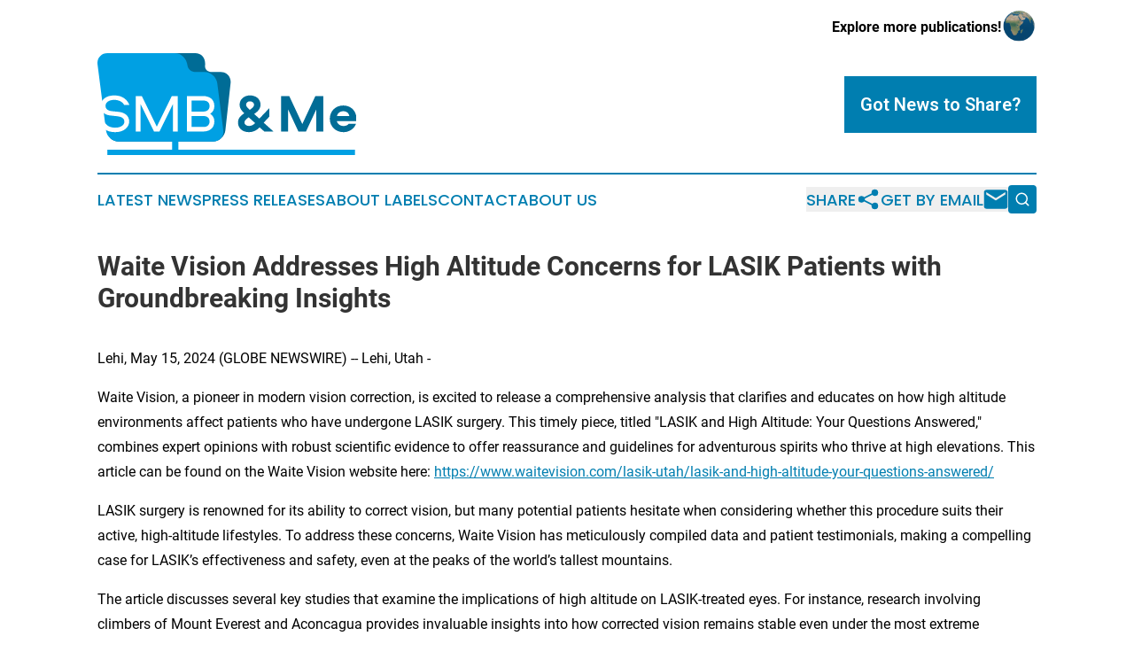

--- FILE ---
content_type: image/svg+xml
request_url: https://cdn.newsmatics.com/agp/sites/smbandme-logo-1.svg
body_size: 5817
content:
<?xml version="1.0" encoding="UTF-8" standalone="no"?>
<!-- Creator: CorelDRAW 2017 -->

<svg
   xmlns:dc="http://purl.org/dc/elements/1.1/"
   xmlns:cc="http://creativecommons.org/ns#"
   xmlns:rdf="http://www.w3.org/1999/02/22-rdf-syntax-ns#"
   xmlns:svg="http://www.w3.org/2000/svg"
   xmlns="http://www.w3.org/2000/svg"
   xmlns:sodipodi="http://sodipodi.sourceforge.net/DTD/sodipodi-0.dtd"
   xmlns:inkscape="http://www.inkscape.org/namespaces/inkscape"
   xml:space="preserve"
   width="398.11514"
   height="157"
   version="1.1"
   style="clip-rule:evenodd;fill-rule:evenodd;image-rendering:optimizeQuality;shape-rendering:geometricPrecision;text-rendering:geometricPrecision"
   viewBox="0 0 188.96001 74.67"
   id="svg31"
   sodipodi:docname="smbandme-Logo-B13-SVG_cropped.svg"
   inkscape:version="0.92.3 (2405546, 2018-03-11)"><metadata
   id="metadata35"><rdf:RDF><cc:Work
       rdf:about=""><dc:format>image/svg+xml</dc:format><dc:type
         rdf:resource="http://purl.org/dc/dcmitype/StillImage" /></cc:Work></rdf:RDF></metadata><sodipodi:namedview
   pagecolor="#ffffff"
   bordercolor="#666666"
   borderopacity="1"
   objecttolerance="10"
   gridtolerance="10"
   guidetolerance="10"
   inkscape:pageopacity="0"
   inkscape:pageshadow="2"
   inkscape:window-width="640"
   inkscape:window-height="480"
   id="namedview33"
   showgrid="false"
   inkscape:zoom="0.83709273"
   inkscape:cx="199.09203"
   inkscape:cy="78.5"
   inkscape:window-x="0"
   inkscape:window-y="0"
   inkscape:window-maximized="0"
   inkscape:current-layer="svg31" />
 <defs
   id="defs4">
  <style
   type="text/css"
   id="style2">
   <![CDATA[
    .fil1 {fill:#00A0E3}
    .fil0 {fill:#006C96}
    .fil2 {fill:#FEFEFE;fill-rule:nonzero}
    .fil4 {fill:#00A0E3;fill-rule:nonzero}
    .fil3 {fill:#006C96;fill-rule:nonzero}
   ]]>
  </style>
 </defs>
 <g
   id="Layer_x0020_1"
   transform="translate(-0.19403041)">
  <metadata
   id="CorelCorpID_0Corel-Layer" />
  <g
   id="_1525715065696">
   <path
   class="fil0"
   d="m 90.09,13.78 c 4.48,0 7.74,3.67 7.24,8.15 L 93.5,56.6 c -0.5,4.48 -4.57,8.14 -9.05,8.14 H 64.24 15.11 c -4.55,0 -7.87,-3.56 -7.37,-8.14 L 13.08,8.33 c 0.51,-4.55 4.64,-8.27 9.19,-8.27 h 49.12 c 5.24,0 7.82,4.12 7.27,9.07 -0.29,2.56 1.58,4.65 4.14,4.65 z"
   id="path7"
   inkscape:connector-curvature="0"
   style="fill:#006c96" />
   <path
   class="fil1"
   d="m 78.38,13.73 c 4.48,0 8.61,3.67 9.19,8.16 l 4.44,34.7 c 0.58,4.49 -2.62,8.15 -7.1,8.15 H 64.7 15.57 c -4.55,0 -8.72,-3.56 -9.31,-8.15 L 0.07,8.28 C -0.52,3.73 2.73,0 7.28,0 H 56.4 c 5.24,0 8.8,4.12 9.43,9.07 0.33,2.57 2.7,4.66 5.26,4.66 z"
   id="path9"
   inkscape:connector-curvature="0"
   style="fill:#00a0e3" />
   <path
   class="fil2"
   d="m 1.68,50.97 c 1.17,3.36 4.41,6.95 11.24,6.95 6.8,0 10.28,-3.94 10.28,-7.81 0,-3.86 -2.82,-6.56 -7.62,-7.07 L 10.7,42.54 C 7.61,42.22 5.89,40.97 5.89,38.59 c 0,-2.34 2.31,-4.33 6.37,-4.33 3.4,0 6.17,1.48 7.23,3.67 h 3.82 c -1.17,-3.17 -4.53,-6.96 -10.93,-6.96 -6.13,0 -10,3.21 -10,7.78 0,3.63 2.11,6.48 7.26,6.99 l 4.53,0.47 c 3.75,0.43 5.51,1.6 5.51,4.1 0,2.5 -2.85,4.33 -6.76,4.33 -3.43,0 -6.21,-1.44 -7.42,-3.67 z"
   id="path11"
   inkscape:connector-curvature="0"
   style="fill:#fefefe;fill-rule:nonzero" />
   <polygon
   id="1"
   class="fil2"
   points="32.45,31.48 28,31.48 28,57.42 31.51,57.42 31.51,37.26 41.36,57.42 45.34,57.42 55.18,37.26 55.18,57.42 58.7,57.42 58.7,31.48 54.32,31.48 43.39,53.9 "
   style="fill:#fefefe;fill-rule:nonzero" />
   <path
   id="2"
   class="fil2"
   d="m 65.34,31.48 v 25.94 h 12.18 c 3.83,0 7.93,-2 7.93,-7.31 0,-2.65 -1.13,-4.41 -3.05,-5.66 1.92,-1.25 3.05,-3.01 3.05,-5.66 0,-5.32 -4.1,-7.31 -7.93,-7.31 z m 16.59,18.63 c 0,2.66 -1.79,4.02 -4.45,4.02 h -8.63 v -8.04 h 8.63 c 2.66,0 4.45,1.37 4.45,4.02 z m 0,-11.32 c 0,2.65 -1.79,4.02 -4.45,4.02 h -8.63 v -8.05 h 8.63 c 2.66,0 4.45,1.37 4.45,4.03 z"
   inkscape:connector-curvature="0"
   style="fill:#fefefe;fill-rule:nonzero" />
   <path
   class="fil3"
   d="m 121.51,50.97 4.07,-4.37 v -6.25 l -7.23,7.65 -3.79,-3.39 0.74,-0.55 c 2.04,-1.49 3.91,-3.52 3.91,-6.21 0,-4.18 -3.28,-6.88 -7.77,-6.88 -3.75,0 -7.54,2.43 -7.54,6.96 0,2.46 1.64,4.41 3.09,5.74 l 0.35,0.35 -0.78,0.59 c -2.35,1.75 -3.83,3.35 -3.83,6.32 0,3.52 2.69,6.99 8.12,6.99 3.13,0 5.51,-1.36 7.7,-3.51 l 3.43,3.01 h 6.68 z m -9.99,-15.66 c 1.6,0 2.96,1.09 2.96,2.46 0,0.98 -0.62,1.95 -1.87,2.85 l -1.25,0.94 -0.9,-0.82 c -0.78,-0.74 -1.83,-1.84 -1.83,-2.93 0,-1.68 1.56,-2.5 2.89,-2.5 z m -0.71,18.08 c -2.07,0 -3.36,-1.17 -3.36,-2.54 0,-1.36 1.06,-2.3 2.27,-3.2 l 0.82,-0.62 4.76,4.25 c -1.21,1.14 -2.65,2.11 -4.49,2.11 z"
   id="path15"
   inkscape:connector-curvature="0"
   style="fill:#006c96;fill-rule:nonzero" />
   <polygon
   class="fil3"
   points="134.23,57.42 139.35,57.42 139.35,41.17 146.89,57.42 152.43,57.42 159.97,41.17 159.97,57.42 165.09,57.42 165.09,31.48 159.27,31.48 149.74,51.91 140.21,31.48 134.23,31.48 "
   id="polygon17"
   style="fill:#006c96;fill-rule:nonzero" />
   <path
   id="path19"
   class="fil3"
   d="m 183.72,51.79 c -0.9,1.13 -2.27,1.6 -3.83,1.6 -2.46,0 -4.41,-1.4 -4.92,-3.63 h 14.29 c 0.12,-0.62 0.08,-1.09 0.08,-1.72 0,-5.47 -3.91,-9.68 -9.65,-9.68 -5.78,0 -9.84,4.21 -9.84,9.76 0,5.62 4.26,9.8 10.04,9.8 4.02,0 7.69,-2.38 9.14,-6.13 z m -8.64,-5.7 c 0.32,-2.15 2.39,-3.52 4.61,-3.52 2.31,0 4.1,1.33 4.42,3.52 z"
   inkscape:connector-curvature="0"
   style="fill:#006c96;fill-rule:nonzero" />
   <g
   id="g23">
    <polygon
   class="fil4"
   points="7.23,70.74 188.24,70.74 188.24,74.67 7.23,74.67 "
   id="polygon21"
   style="fill:#00a0e3;fill-rule:nonzero" />
   </g>
   <g
   id="g27">
    <polygon
   class="fil4"
   points="59.16,73.63 54.58,73.63 54.58,61.07 59.16,61.07 "
   id="polygon25"
   style="fill:#00a0e3;fill-rule:nonzero" />
   </g>
  </g>
 </g>
</svg>